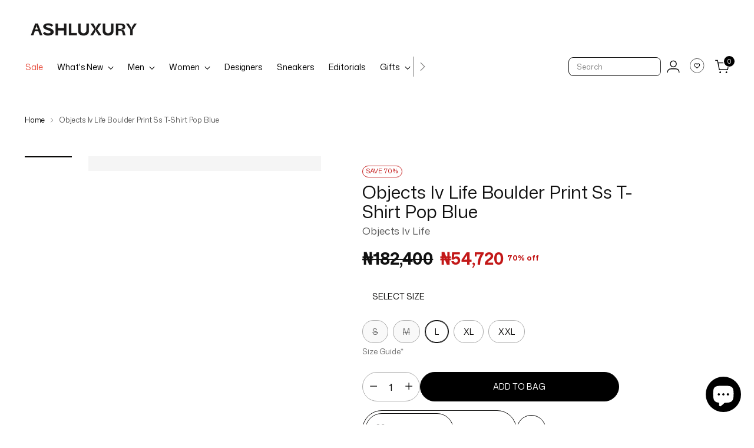

--- FILE ---
content_type: text/html; charset=utf-8
request_url: https://ashluxury.com//variants/45418262429850/?section_id=store-availability
body_size: 232
content:
<div id="shopify-section-store-availability" class="shopify-section"><div
  class="store-availability-container"
  data-section-id="store-availability"
  data-section-type="store-availability"
><div class="store-availability">
      <div class="store-availability__icon">
        <span class="icon icon-new icon-checkmark ">
  <svg
    viewBox="0 0 24 24"
    fill="none"
    xmlns="http://www.w3.org/2000/svg"><path
                d="m1.88 11.988 6.21 6.103L22.467 3.83"
                stroke="currentColor"
                stroke-width="3.055" /></svg>
        </span>
      </div>
      <div class="store-availability__information fs-body-100">
        <div class="store-availability__information-title">
          Pickup available at The ASHLUXURY Store
        </div>
        <p class="store-availability__information-stock fs-body-75 t-opacity-80">
          <span class="flex items-center">In stock, Usually ready in 24 hours</span>
        </p>
        <div class="store-availability__information-stores">
          <button
            type="button"
            class="store-availability__information-link fs-body-75 btn btn--text-link"
            data-store-availability-drawer-trigger
            aria-haspopup="dialog"
          >View store information
</button>
        </div>
      </div>
    </div>

    <div class="store-availability__store-list-wrapper" data-store-availability-list-content>
      <div class="store-availability__store-list animation--store-availability-drawer-items"><div class="store-availability-list__item">
            <div class="store-availability-list__item-inner"><span class="icon icon-new icon-checkmark ">
  <svg
    viewBox="0 0 24 24"
    fill="none"
    xmlns="http://www.w3.org/2000/svg"><path
                d="m1.88 11.988 6.21 6.103L22.467 3.83"
                stroke="currentColor"
                stroke-width="3.055" /></svg>
        </span>
<div class="store-availability-list__item-content">
                <div class="store-availability-list__location">
                  The ASHLUXURY Store
                </div>
                <p class="store-availability-list__availability-message fs-body-75">Pickup available
                    usually ready in 24 hours
</p><div class="store-availability-list__address rte fs-body-50 t-opacity-80">
                  <p>21B Admiralty Way<br>Lekki Phase 1<br>105102 Lekki LA<br>Nigeria</p>
                </div></div>
            </div>
          </div></div>
    </div></div>
</div>

--- FILE ---
content_type: text/html; charset=UTF-8
request_url: https://nulls.solutions/shopify/gift-wrap/app/js/nulls-gift-wrap.js?shop=ashluxury-dev.myshopify.com
body_size: 1394
content:
var _0xc71e=["","split","0123456789abcdefghijklmnopqrstuvwxyzABCDEFGHIJKLMNOPQRSTUVWXYZ+/","slice","indexOf","","",".","pow","reduce","reverse","0"];function _0xe28c(d,e,f){var g=_0xc71e[2][_0xc71e[1]](_0xc71e[0]);var h=g[_0xc71e[3]](0,e);var i=g[_0xc71e[3]](0,f);var j=d[_0xc71e[1]](_0xc71e[0])[_0xc71e[10]]()[_0xc71e[9]](function(a,b,c){if(h[_0xc71e[4]](b)!==-1)return a+=h[_0xc71e[4]](b)*(Math[_0xc71e[8]](e,c))},0);var k=_0xc71e[0];while(j>0){k=i[j%f]+k;j=(j-(j%f))/f}return k||_0xc71e[11]}eval(function(E,m,i,l,y,r){r="";for(var h=0,len=E.length;h<len;h++){var s="";while(E[h]!==i[y]){s+=E[h];h++}for(var j=0;j<i.length;j++)s=s.replace(new RegExp(i[j],"g"),j);r+=String.fromCharCode(_0xe28c(s,y,10)-l)}return decodeURIComponent(escape(r))}("[base64]",8,"wgyutSeCY",45,8,60))

--- FILE ---
content_type: text/html; charset=UTF-8
request_url: https://nulls.solutions/shopify/gift-wrap/app/js/nulls-gift-wrap-helper.js?shop=ashluxury-dev.myshopify.com&pHandle=objects-iv-life-boulder-print-ss-t-shirt-pop-blue&nDomain=https://ashluxury.com/products/objects-iv-life-boulder-print-ss-t-shirt-pop-blue&proAvaliable=true&proId=8014265548954&proVendor=Objects%20Iv%20Life&proTitle=Objects%20Iv%20Life%20Boulder%20Print%20Ss%20T-Shirt%20Pop%20Blue&newActive=1&proTags=2026sale,60%25,Archive30%25,ArchiveSS24,BF25,BFSS70,men,newobj,NewRP,object4life,oct5%25,Plus%20Size,Plus%20Size%202XL,Round%20neck,Roundneck,ss24,summer25,T-shirt,T-shirtcampaign,t-shirts,T-shirtss,Tee,Tees,tshirt,tshirts
body_size: 207
content:
console.log('no-gift-product..;8014265548954---');//what ashluxury.com--https://ashluxury.com/products/objects-iv-life-boulder-print-ss-t-shirt-pop-blue---ashluxury.com?;

--- FILE ---
content_type: text/css
request_url: https://ashluxury.com/cdn/shop/t/73/assets/extra-wishlist-page.css?v=155485249927083069941768016988
body_size: -184
content:
@media screen and (min-width: 734px){.wishlist-pdp-container{display:none}}@media screen and (max-width: 734px){.wishlist-button-container{display:none}.wishlist-pdp-container{display:block;position:absolute;padding:20px;right:20px}.wishlist-pdp-container{z-index:999;pointer-events:auto}}.wishlist-add-btn:hover,.wishlist-edit-btn:hover,.wishlist-button-container:hover .wishlist-cta button:hover .wishlist-checkout-btn:hover,.wishlist-share-btn:hover,.wishlist-cancel-btn:hover,.wishlist-save-btn:hover{background-color:#000!important;color:#fff}.wishlist-mobile-btn:hover{background-color:#fff!important}@media (max-width: 1200px){.wrap{width:100%;padding-left:20px;padding-right:20px}}#upload-image-form{width:auto!important}.wishlist__modals-products-content .wishlist-search input:focus{caret-color:#070707}.wishlist-search input::placeholder{color:#a3a3a3;opacity:1}.wishlist-search input:focus::placeholder{opacity:0}.product-item__wishlist-icon{position:absolute!important;top:-4px!important;right:-9px!important}@media screen and (max-width: 734px){.product-item__wishlist-icon{position:absolute!important;top:3px!important;right:2px!important}}.wishlist-avatar img{height:80px!important;width:80px!important}.w-60{width:60%}.footer__header{background-color:#000!important;border:none!important}.checkbox-container{display:flex;align-items:center;gap:10px;margin-bottom:15px}.custom-checkbox{width:1.4rem!important;height:1.1rem!important;border-radius:8;accent-color:#000}
/*# sourceMappingURL=/cdn/shop/t/73/assets/extra-wishlist-page.css.map?v=155485249927083069941768016988 */


--- FILE ---
content_type: text/javascript; charset=utf-8
request_url: https://ashluxury.com/products/objects-iv-life-boulder-print-ss-t-shirt-pop-blue.js
body_size: 619
content:
{"id":8014265548954,"title":"Objects Iv Life Boulder Print Ss T-Shirt Pop Blue","handle":"objects-iv-life-boulder-print-ss-t-shirt-pop-blue","description":"\u003cdiv\u003eThe Objects Iv Life Boulder Print Ss T-Shirt in pop blue is totally rad. The pop blue color gives it a vibrant and eye-catching look that's perfect for making a statement. The boulder print design adds a cool and adventurous vibe to the shirt.\u003c\/div\u003e\n\u003cdiv\u003e\u003cbr\u003e\u003c\/div\u003e\n\u003cdiv\u003e\u003cstrong\u003eFeatures:\u003c\/strong\u003e\u003c\/div\u003e\n\u003cul\u003e\n\u003cli\u003eBlue\u003c\/li\u003e\n\u003cli\u003eRibbed Crewneck\u003c\/li\u003e\n\u003cli\u003eGraphic Print on Front \u0026amp; Back\u003c\/li\u003e\n\u003c\/ul\u003e","published_at":"2024-12-13T11:29:13+01:00","created_at":"2023-12-21T14:33:13+01:00","vendor":"Objects Iv Life","type":"T-Shirt","tags":["2026sale","60%","Archive30%","ArchiveSS24","BF25","BFSS70","men","newobj","NewRP","object4life","oct5%","Plus Size","Plus Size 2XL","Round neck","Roundneck","ss24","summer25","T-shirt","T-shirtcampaign","t-shirts","T-shirtss","Tee","Tees","tshirt","tshirts"],"price":5472000,"price_min":5472000,"price_max":5472000,"available":true,"price_varies":false,"compare_at_price":18240000,"compare_at_price_min":18240000,"compare_at_price_max":18240000,"compare_at_price_varies":false,"variants":[{"id":45672461107354,"title":"Blue \/ S \/ AW23","option1":"Blue","option2":"S","option3":"AW23","sku":"5059107898947","requires_shipping":true,"taxable":false,"featured_image":null,"available":false,"name":"Objects Iv Life Boulder Print Ss T-Shirt Pop Blue - Blue \/ S \/ AW23","public_title":"Blue \/ S \/ AW23","options":["Blue","S","AW23"],"price":5472000,"weight":300,"compare_at_price":18240000,"inventory_management":"shopify","barcode":null,"quantity_rule":{"min":1,"max":null,"increment":1},"quantity_price_breaks":[],"requires_selling_plan":false,"selling_plan_allocations":[]},{"id":45418262397082,"title":"Blue \/ M \/ AW23","option1":"Blue","option2":"M","option3":"AW23","sku":"5059107898954","requires_shipping":true,"taxable":false,"featured_image":null,"available":false,"name":"Objects Iv Life Boulder Print Ss T-Shirt Pop Blue - Blue \/ M \/ AW23","public_title":"Blue \/ M \/ AW23","options":["Blue","M","AW23"],"price":5472000,"weight":300,"compare_at_price":18240000,"inventory_management":"shopify","barcode":null,"quantity_rule":{"min":1,"max":null,"increment":1},"quantity_price_breaks":[],"requires_selling_plan":false,"selling_plan_allocations":[]},{"id":45418262429850,"title":"Blue \/ L \/ AW23","option1":"Blue","option2":"L","option3":"AW23","sku":"5059107898961","requires_shipping":true,"taxable":false,"featured_image":null,"available":true,"name":"Objects Iv Life Boulder Print Ss T-Shirt Pop Blue - Blue \/ L \/ AW23","public_title":"Blue \/ L \/ AW23","options":["Blue","L","AW23"],"price":5472000,"weight":300,"compare_at_price":18240000,"inventory_management":"shopify","barcode":null,"quantity_rule":{"min":1,"max":null,"increment":1},"quantity_price_breaks":[],"requires_selling_plan":false,"selling_plan_allocations":[]},{"id":45418262462618,"title":"Blue \/ XL \/ AW23","option1":"Blue","option2":"XL","option3":"AW23","sku":"5059107898978","requires_shipping":true,"taxable":false,"featured_image":null,"available":true,"name":"Objects Iv Life Boulder Print Ss T-Shirt Pop Blue - Blue \/ XL \/ AW23","public_title":"Blue \/ XL \/ AW23","options":["Blue","XL","AW23"],"price":5472000,"weight":300,"compare_at_price":18240000,"inventory_management":"shopify","barcode":null,"quantity_rule":{"min":1,"max":null,"increment":1},"quantity_price_breaks":[],"requires_selling_plan":false,"selling_plan_allocations":[]},{"id":45672461140122,"title":"Blue \/ XXL \/ AW23","option1":"Blue","option2":"XXL","option3":"AW23","sku":"5059107898985","requires_shipping":true,"taxable":false,"featured_image":null,"available":true,"name":"Objects Iv Life Boulder Print Ss T-Shirt Pop Blue - Blue \/ XXL \/ AW23","public_title":"Blue \/ XXL \/ AW23","options":["Blue","XXL","AW23"],"price":5472000,"weight":300,"compare_at_price":18240000,"inventory_management":"shopify","barcode":null,"quantity_rule":{"min":1,"max":null,"increment":1},"quantity_price_breaks":[],"requires_selling_plan":false,"selling_plan_allocations":[]}],"images":["\/\/cdn.shopify.com\/s\/files\/1\/0566\/4731\/9706\/files\/Obj-BoulderPrintTeePopBlue.png?v=1751709276","\/\/cdn.shopify.com\/s\/files\/1\/0566\/4731\/9706\/files\/Obj-BoulderPrintTeePopBlue2.png?v=1751709276"],"featured_image":"\/\/cdn.shopify.com\/s\/files\/1\/0566\/4731\/9706\/files\/Obj-BoulderPrintTeePopBlue.png?v=1751709276","options":[{"name":"Color","position":1,"values":["Blue"]},{"name":"Size","position":2,"values":["S","M","L","XL","XXL"]},{"name":"Season","position":3,"values":["AW23"]}],"url":"\/products\/objects-iv-life-boulder-print-ss-t-shirt-pop-blue","media":[{"alt":null,"id":31112179679386,"position":1,"preview_image":{"aspect_ratio":0.692,"height":3613,"width":2500,"src":"https:\/\/cdn.shopify.com\/s\/files\/1\/0566\/4731\/9706\/files\/Obj-BoulderPrintTeePopBlue.png?v=1751709276"},"aspect_ratio":0.692,"height":3613,"media_type":"image","src":"https:\/\/cdn.shopify.com\/s\/files\/1\/0566\/4731\/9706\/files\/Obj-BoulderPrintTeePopBlue.png?v=1751709276","width":2500},{"alt":null,"id":31112180400282,"position":2,"preview_image":{"aspect_ratio":0.692,"height":3613,"width":2500,"src":"https:\/\/cdn.shopify.com\/s\/files\/1\/0566\/4731\/9706\/files\/Obj-BoulderPrintTeePopBlue2.png?v=1751709276"},"aspect_ratio":0.692,"height":3613,"media_type":"image","src":"https:\/\/cdn.shopify.com\/s\/files\/1\/0566\/4731\/9706\/files\/Obj-BoulderPrintTeePopBlue2.png?v=1751709276","width":2500}],"requires_selling_plan":false,"selling_plan_groups":[]}

--- FILE ---
content_type: text/javascript
request_url: https://ashluxury.com/cdn/shop/t/73/assets/variant-availability.js?v=147413957672084736001761755318
body_size: 433
content:
(function(){document.addEventListener("DOMContentLoaded",function(){function fixVariantAvailability(){document.querySelectorAll("[data-product-form]").forEach(form=>{const variantSelect=form.querySelector('[name="id"]'),container=form.closest(".product, .product__top, .product-section");if(!variantSelect||!container)return;const quantitySelector=container.querySelector(".product-form__quantity-wrapper, .quantity-selector"),addToCartButton=container.querySelector("[data-add-to-cart]"),buttonContainer=addToCartButton?addToCartButton.parentElement:null;let availabilityEl=container.querySelector("[data-variant-availability]");availabilityEl||(availabilityEl=document.createElement("div"),availabilityEl.classList.add("variant-availability"),availabilityEl.setAttribute("data-variant-availability",""),availabilityEl.style.cssText="margin: 10px 0; width: 100%; display: block; font-weight: 500; font-size: 0.9em;",buttonContainer&&buttonContainer.parentElement?buttonContainer.parentElement.insertBefore(availabilityEl,buttonContainer):quantitySelector&&quantitySelector.parentElement&&quantitySelector.parentElement.insertBefore(availabilityEl,quantitySelector.nextSibling)),buttonContainer&&(buttonContainer.style.cssText="width: 100%; display: block;");let productData;try{const scriptTag=container.querySelector('script[type="application/json"][data-product-json]')||document.querySelector('script[type="application/json"][data-product-json]');scriptTag&&(productData=JSON.parse(scriptTag.textContent))}catch(e){console.error("Error parsing product JSON:",e);return}if(!productData)return;const addToCartBtn=container.querySelector("[data-add-to-cart]"),buyItNowBtn=container.querySelector(".shopify-payment-button"),variantMap={};productData.variants.forEach(variant=>{variantMap[variant.id]=variant});const updateAvailabilityForVariant=variantId=>{if(!variantId){setUnavailable();return}const variant=variantMap[variantId];if(!variant){setUnavailable();return}variant.available?variant.inventory_management==="shopify"?variant.inventory_quantity<=0&&variant.inventory_policy==="continue"?setLimited("Available for pre-order"):variant.inventory_quantity<=5&&variant.inventory_quantity>0?setLimited("Only "+variant.inventory_quantity+" left"):setAvailable():setAvailable():setSoldOut()},setAvailable=()=>{availabilityEl.textContent="In stock",availabilityEl.style.color="#4caf50",addToCartBtn&&(addToCartBtn.disabled=!1,addToCartBtn.textContent=addToCartBtn.dataset.langAvailable||"Add to cart"),buyItNowBtn&&(buyItNowBtn.style.display="")},setLimited=text=>{availabilityEl.textContent=text,availabilityEl.style.color="#ff9800",addToCartBtn&&(addToCartBtn.disabled=!1,addToCartBtn.textContent=addToCartBtn.dataset.langAvailable||"Add to cart"),buyItNowBtn&&(buyItNowBtn.style.display="")},setUnavailable=()=>{availabilityEl.textContent="Unavailable",availabilityEl.style.color="#f44336",addToCartBtn&&(addToCartBtn.disabled=!0,addToCartBtn.textContent=addToCartBtn.dataset.langUnavailable||"Unavailable"),buyItNowBtn&&(buyItNowBtn.style.display="none")},setSoldOut=()=>{availabilityEl.textContent="Sold out",availabilityEl.style.color="#f44336",addToCartBtn&&(addToCartBtn.disabled=!0,addToCartBtn.textContent=addToCartBtn.dataset.langSoldOut||"Sold out"),buyItNowBtn&&(buyItNowBtn.style.display="none")};variantSelect.value&&updateAvailabilityForVariant(variantSelect.value),variantSelect.addEventListener("change",function(){updateAvailabilityForVariant(this.value)}),document.addEventListener("variant:change",function(e){e.detail&&e.detail.variant&&updateAvailabilityForVariant(e.detail.variant.id)}),container.querySelectorAll("[data-single-option-selector]").forEach(selector=>{selector.addEventListener("change",function(){setTimeout(()=>{variantSelect.value&&updateAvailabilityForVariant(variantSelect.value)},10)})})})}fixVariantAvailability(),document.addEventListener("shopify:section:load",fixVariantAvailability)})})();
//# sourceMappingURL=/cdn/shop/t/73/assets/variant-availability.js.map?v=147413957672084736001761755318


--- FILE ---
content_type: text/javascript; charset=utf-8
request_url: https://ashluxury-dev.myshopify.com/products/objects-iv-life-boulder-print-ss-t-shirt-pop-blue.js
body_size: 1232
content:
{"id":8014265548954,"title":"Objects Iv Life Boulder Print Ss T-Shirt Pop Blue","handle":"objects-iv-life-boulder-print-ss-t-shirt-pop-blue","description":"\u003cdiv\u003eThe Objects Iv Life Boulder Print Ss T-Shirt in pop blue is totally rad. The pop blue color gives it a vibrant and eye-catching look that's perfect for making a statement. The boulder print design adds a cool and adventurous vibe to the shirt.\u003c\/div\u003e\n\u003cdiv\u003e\u003cbr\u003e\u003c\/div\u003e\n\u003cdiv\u003e\u003cstrong\u003eFeatures:\u003c\/strong\u003e\u003c\/div\u003e\n\u003cul\u003e\n\u003cli\u003eBlue\u003c\/li\u003e\n\u003cli\u003eRibbed Crewneck\u003c\/li\u003e\n\u003cli\u003eGraphic Print on Front \u0026amp; Back\u003c\/li\u003e\n\u003c\/ul\u003e","published_at":"2024-12-13T11:29:13+01:00","created_at":"2023-12-21T14:33:13+01:00","vendor":"Objects Iv Life","type":"T-Shirt","tags":["2026sale","60%","Archive30%","ArchiveSS24","BF25","BFSS70","men","newobj","NewRP","object4life","oct5%","Plus Size","Plus Size 2XL","Round neck","Roundneck","ss24","summer25","T-shirt","T-shirtcampaign","t-shirts","T-shirtss","Tee","Tees","tshirt","tshirts"],"price":5472000,"price_min":5472000,"price_max":5472000,"available":true,"price_varies":false,"compare_at_price":18240000,"compare_at_price_min":18240000,"compare_at_price_max":18240000,"compare_at_price_varies":false,"variants":[{"id":45672461107354,"title":"Blue \/ S \/ AW23","option1":"Blue","option2":"S","option3":"AW23","sku":"5059107898947","requires_shipping":true,"taxable":false,"featured_image":null,"available":false,"name":"Objects Iv Life Boulder Print Ss T-Shirt Pop Blue - Blue \/ S \/ AW23","public_title":"Blue \/ S \/ AW23","options":["Blue","S","AW23"],"price":5472000,"weight":300,"compare_at_price":18240000,"inventory_management":"shopify","barcode":null,"quantity_rule":{"min":1,"max":null,"increment":1},"quantity_price_breaks":[],"requires_selling_plan":false,"selling_plan_allocations":[]},{"id":45418262397082,"title":"Blue \/ M \/ AW23","option1":"Blue","option2":"M","option3":"AW23","sku":"5059107898954","requires_shipping":true,"taxable":false,"featured_image":null,"available":false,"name":"Objects Iv Life Boulder Print Ss T-Shirt Pop Blue - Blue \/ M \/ AW23","public_title":"Blue \/ M \/ AW23","options":["Blue","M","AW23"],"price":5472000,"weight":300,"compare_at_price":18240000,"inventory_management":"shopify","barcode":null,"quantity_rule":{"min":1,"max":null,"increment":1},"quantity_price_breaks":[],"requires_selling_plan":false,"selling_plan_allocations":[]},{"id":45418262429850,"title":"Blue \/ L \/ AW23","option1":"Blue","option2":"L","option3":"AW23","sku":"5059107898961","requires_shipping":true,"taxable":false,"featured_image":null,"available":true,"name":"Objects Iv Life Boulder Print Ss T-Shirt Pop Blue - Blue \/ L \/ AW23","public_title":"Blue \/ L \/ AW23","options":["Blue","L","AW23"],"price":5472000,"weight":300,"compare_at_price":18240000,"inventory_management":"shopify","barcode":null,"quantity_rule":{"min":1,"max":null,"increment":1},"quantity_price_breaks":[],"requires_selling_plan":false,"selling_plan_allocations":[]},{"id":45418262462618,"title":"Blue \/ XL \/ AW23","option1":"Blue","option2":"XL","option3":"AW23","sku":"5059107898978","requires_shipping":true,"taxable":false,"featured_image":null,"available":true,"name":"Objects Iv Life Boulder Print Ss T-Shirt Pop Blue - Blue \/ XL \/ AW23","public_title":"Blue \/ XL \/ AW23","options":["Blue","XL","AW23"],"price":5472000,"weight":300,"compare_at_price":18240000,"inventory_management":"shopify","barcode":null,"quantity_rule":{"min":1,"max":null,"increment":1},"quantity_price_breaks":[],"requires_selling_plan":false,"selling_plan_allocations":[]},{"id":45672461140122,"title":"Blue \/ XXL \/ AW23","option1":"Blue","option2":"XXL","option3":"AW23","sku":"5059107898985","requires_shipping":true,"taxable":false,"featured_image":null,"available":true,"name":"Objects Iv Life Boulder Print Ss T-Shirt Pop Blue - Blue \/ XXL \/ AW23","public_title":"Blue \/ XXL \/ AW23","options":["Blue","XXL","AW23"],"price":5472000,"weight":300,"compare_at_price":18240000,"inventory_management":"shopify","barcode":null,"quantity_rule":{"min":1,"max":null,"increment":1},"quantity_price_breaks":[],"requires_selling_plan":false,"selling_plan_allocations":[]}],"images":["\/\/cdn.shopify.com\/s\/files\/1\/0566\/4731\/9706\/files\/Obj-BoulderPrintTeePopBlue.png?v=1751709276","\/\/cdn.shopify.com\/s\/files\/1\/0566\/4731\/9706\/files\/Obj-BoulderPrintTeePopBlue2.png?v=1751709276"],"featured_image":"\/\/cdn.shopify.com\/s\/files\/1\/0566\/4731\/9706\/files\/Obj-BoulderPrintTeePopBlue.png?v=1751709276","options":[{"name":"Color","position":1,"values":["Blue"]},{"name":"Size","position":2,"values":["S","M","L","XL","XXL"]},{"name":"Season","position":3,"values":["AW23"]}],"url":"\/products\/objects-iv-life-boulder-print-ss-t-shirt-pop-blue","media":[{"alt":null,"id":31112179679386,"position":1,"preview_image":{"aspect_ratio":0.692,"height":3613,"width":2500,"src":"https:\/\/cdn.shopify.com\/s\/files\/1\/0566\/4731\/9706\/files\/Obj-BoulderPrintTeePopBlue.png?v=1751709276"},"aspect_ratio":0.692,"height":3613,"media_type":"image","src":"https:\/\/cdn.shopify.com\/s\/files\/1\/0566\/4731\/9706\/files\/Obj-BoulderPrintTeePopBlue.png?v=1751709276","width":2500},{"alt":null,"id":31112180400282,"position":2,"preview_image":{"aspect_ratio":0.692,"height":3613,"width":2500,"src":"https:\/\/cdn.shopify.com\/s\/files\/1\/0566\/4731\/9706\/files\/Obj-BoulderPrintTeePopBlue2.png?v=1751709276"},"aspect_ratio":0.692,"height":3613,"media_type":"image","src":"https:\/\/cdn.shopify.com\/s\/files\/1\/0566\/4731\/9706\/files\/Obj-BoulderPrintTeePopBlue2.png?v=1751709276","width":2500}],"requires_selling_plan":false,"selling_plan_groups":[]}

--- FILE ---
content_type: text/javascript; charset=utf-8
request_url: https://ashluxury.com/products/objects-iv-life-boulder-print-ss-t-shirt-pop-blue.js
body_size: 755
content:
{"id":8014265548954,"title":"Objects Iv Life Boulder Print Ss T-Shirt Pop Blue","handle":"objects-iv-life-boulder-print-ss-t-shirt-pop-blue","description":"\u003cdiv\u003eThe Objects Iv Life Boulder Print Ss T-Shirt in pop blue is totally rad. The pop blue color gives it a vibrant and eye-catching look that's perfect for making a statement. The boulder print design adds a cool and adventurous vibe to the shirt.\u003c\/div\u003e\n\u003cdiv\u003e\u003cbr\u003e\u003c\/div\u003e\n\u003cdiv\u003e\u003cstrong\u003eFeatures:\u003c\/strong\u003e\u003c\/div\u003e\n\u003cul\u003e\n\u003cli\u003eBlue\u003c\/li\u003e\n\u003cli\u003eRibbed Crewneck\u003c\/li\u003e\n\u003cli\u003eGraphic Print on Front \u0026amp; Back\u003c\/li\u003e\n\u003c\/ul\u003e","published_at":"2024-12-13T11:29:13+01:00","created_at":"2023-12-21T14:33:13+01:00","vendor":"Objects Iv Life","type":"T-Shirt","tags":["2026sale","60%","Archive30%","ArchiveSS24","BF25","BFSS70","men","newobj","NewRP","object4life","oct5%","Plus Size","Plus Size 2XL","Round neck","Roundneck","ss24","summer25","T-shirt","T-shirtcampaign","t-shirts","T-shirtss","Tee","Tees","tshirt","tshirts"],"price":5472000,"price_min":5472000,"price_max":5472000,"available":true,"price_varies":false,"compare_at_price":18240000,"compare_at_price_min":18240000,"compare_at_price_max":18240000,"compare_at_price_varies":false,"variants":[{"id":45672461107354,"title":"Blue \/ S \/ AW23","option1":"Blue","option2":"S","option3":"AW23","sku":"5059107898947","requires_shipping":true,"taxable":false,"featured_image":null,"available":false,"name":"Objects Iv Life Boulder Print Ss T-Shirt Pop Blue - Blue \/ S \/ AW23","public_title":"Blue \/ S \/ AW23","options":["Blue","S","AW23"],"price":5472000,"weight":300,"compare_at_price":18240000,"inventory_management":"shopify","barcode":null,"quantity_rule":{"min":1,"max":null,"increment":1},"quantity_price_breaks":[],"requires_selling_plan":false,"selling_plan_allocations":[]},{"id":45418262397082,"title":"Blue \/ M \/ AW23","option1":"Blue","option2":"M","option3":"AW23","sku":"5059107898954","requires_shipping":true,"taxable":false,"featured_image":null,"available":false,"name":"Objects Iv Life Boulder Print Ss T-Shirt Pop Blue - Blue \/ M \/ AW23","public_title":"Blue \/ M \/ AW23","options":["Blue","M","AW23"],"price":5472000,"weight":300,"compare_at_price":18240000,"inventory_management":"shopify","barcode":null,"quantity_rule":{"min":1,"max":null,"increment":1},"quantity_price_breaks":[],"requires_selling_plan":false,"selling_plan_allocations":[]},{"id":45418262429850,"title":"Blue \/ L \/ AW23","option1":"Blue","option2":"L","option3":"AW23","sku":"5059107898961","requires_shipping":true,"taxable":false,"featured_image":null,"available":true,"name":"Objects Iv Life Boulder Print Ss T-Shirt Pop Blue - Blue \/ L \/ AW23","public_title":"Blue \/ L \/ AW23","options":["Blue","L","AW23"],"price":5472000,"weight":300,"compare_at_price":18240000,"inventory_management":"shopify","barcode":null,"quantity_rule":{"min":1,"max":null,"increment":1},"quantity_price_breaks":[],"requires_selling_plan":false,"selling_plan_allocations":[]},{"id":45418262462618,"title":"Blue \/ XL \/ AW23","option1":"Blue","option2":"XL","option3":"AW23","sku":"5059107898978","requires_shipping":true,"taxable":false,"featured_image":null,"available":true,"name":"Objects Iv Life Boulder Print Ss T-Shirt Pop Blue - Blue \/ XL \/ AW23","public_title":"Blue \/ XL \/ AW23","options":["Blue","XL","AW23"],"price":5472000,"weight":300,"compare_at_price":18240000,"inventory_management":"shopify","barcode":null,"quantity_rule":{"min":1,"max":null,"increment":1},"quantity_price_breaks":[],"requires_selling_plan":false,"selling_plan_allocations":[]},{"id":45672461140122,"title":"Blue \/ XXL \/ AW23","option1":"Blue","option2":"XXL","option3":"AW23","sku":"5059107898985","requires_shipping":true,"taxable":false,"featured_image":null,"available":true,"name":"Objects Iv Life Boulder Print Ss T-Shirt Pop Blue - Blue \/ XXL \/ AW23","public_title":"Blue \/ XXL \/ AW23","options":["Blue","XXL","AW23"],"price":5472000,"weight":300,"compare_at_price":18240000,"inventory_management":"shopify","barcode":null,"quantity_rule":{"min":1,"max":null,"increment":1},"quantity_price_breaks":[],"requires_selling_plan":false,"selling_plan_allocations":[]}],"images":["\/\/cdn.shopify.com\/s\/files\/1\/0566\/4731\/9706\/files\/Obj-BoulderPrintTeePopBlue.png?v=1751709276","\/\/cdn.shopify.com\/s\/files\/1\/0566\/4731\/9706\/files\/Obj-BoulderPrintTeePopBlue2.png?v=1751709276"],"featured_image":"\/\/cdn.shopify.com\/s\/files\/1\/0566\/4731\/9706\/files\/Obj-BoulderPrintTeePopBlue.png?v=1751709276","options":[{"name":"Color","position":1,"values":["Blue"]},{"name":"Size","position":2,"values":["S","M","L","XL","XXL"]},{"name":"Season","position":3,"values":["AW23"]}],"url":"\/products\/objects-iv-life-boulder-print-ss-t-shirt-pop-blue","media":[{"alt":null,"id":31112179679386,"position":1,"preview_image":{"aspect_ratio":0.692,"height":3613,"width":2500,"src":"https:\/\/cdn.shopify.com\/s\/files\/1\/0566\/4731\/9706\/files\/Obj-BoulderPrintTeePopBlue.png?v=1751709276"},"aspect_ratio":0.692,"height":3613,"media_type":"image","src":"https:\/\/cdn.shopify.com\/s\/files\/1\/0566\/4731\/9706\/files\/Obj-BoulderPrintTeePopBlue.png?v=1751709276","width":2500},{"alt":null,"id":31112180400282,"position":2,"preview_image":{"aspect_ratio":0.692,"height":3613,"width":2500,"src":"https:\/\/cdn.shopify.com\/s\/files\/1\/0566\/4731\/9706\/files\/Obj-BoulderPrintTeePopBlue2.png?v=1751709276"},"aspect_ratio":0.692,"height":3613,"media_type":"image","src":"https:\/\/cdn.shopify.com\/s\/files\/1\/0566\/4731\/9706\/files\/Obj-BoulderPrintTeePopBlue2.png?v=1751709276","width":2500}],"requires_selling_plan":false,"selling_plan_groups":[]}